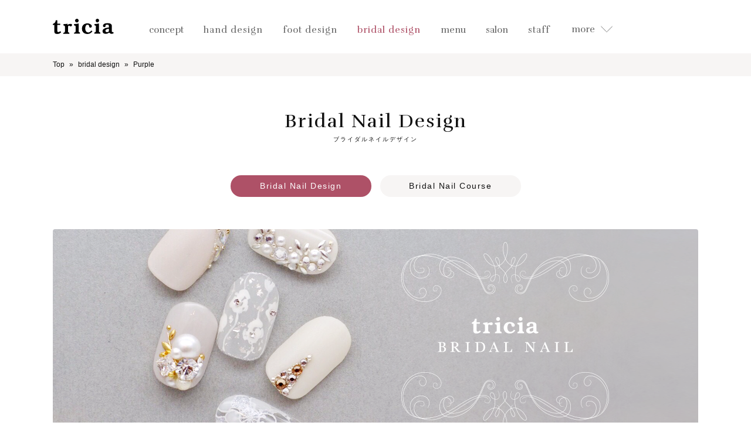

--- FILE ---
content_type: text/html; charset=UTF-8
request_url: https://tricia.jp/design/bridal/purple/
body_size: 8118
content:
<!DOCTYPE HTML>
<html lang="ja"
	prefix="og: https://ogp.me/ns#" >
<head>
    <meta charset="UTF-8">
    
    <meta name="description" content="Bridal Nail Design（ブライダルネイルデザイン） | 銀座と表参道に店舗を構える、本物志向のネイルサロンです。ネイルを通して関わるすべての人々を幸せにしたい。東京/表参道から徒歩1分、渋谷から5分/銀座駅から 徒歩1分。triciaは世界にひとつだけの「自分らしいネイル」に出会える場所です。"/>
    <meta name="keywords" content="ネイル,ネイルサロン,ジェルネイル,表参道,銀座"/>
    <meta name="thumbnail" content="https://storage.googleapis.com/tricia_jp/img/Cmn/thumbnail.jpg"/>
    <link rel="alternate" hreflang="ja" href="https://tricia.jp/"/>
    <link rel="alternate" hreflang="en" href="https://tricia.jp/english/"/>
    <link rel="canonical" href="https://tricia.jp/design/bridal/purple" />
        
		<!-- All in One SEO 4.1.4.5 -->
		<title>ブライダル | ネイルサロンtricia（トリシア）-表参道・銀座ネイルサロン</title>
		<meta name="robots" content="max-image-preview:large" />
		<link rel="canonical" href="https://tricia.jp/design/bridal/purple/" />
		<!-- All in One SEO -->

<link rel='dns-prefetch' href='//code.jquery.com' />
<link rel='dns-prefetch' href='//fonts.googleapis.com' />
<link rel='dns-prefetch' href='//s.w.org' />
<link rel="alternate" type="application/rss+xml" title="ネイルサロンtricia（トリシア）-表参道・銀座ネイルサロン &raquo; ブライダル ネイルデザインカテゴリー のフィード" href="https://tricia.jp/design_category/bridal/feed/" />
		<script type="text/javascript">
			window._wpemojiSettings = {"baseUrl":"https:\/\/s.w.org\/images\/core\/emoji\/13.1.0\/72x72\/","ext":".png","svgUrl":"https:\/\/s.w.org\/images\/core\/emoji\/13.1.0\/svg\/","svgExt":".svg","source":{"concatemoji":"https:\/\/tricia.jp\/wp-includes\/js\/wp-emoji-release.min.js?ver=5.8.12"}};
			!function(e,a,t){var n,r,o,i=a.createElement("canvas"),p=i.getContext&&i.getContext("2d");function s(e,t){var a=String.fromCharCode;p.clearRect(0,0,i.width,i.height),p.fillText(a.apply(this,e),0,0);e=i.toDataURL();return p.clearRect(0,0,i.width,i.height),p.fillText(a.apply(this,t),0,0),e===i.toDataURL()}function c(e){var t=a.createElement("script");t.src=e,t.defer=t.type="text/javascript",a.getElementsByTagName("head")[0].appendChild(t)}for(o=Array("flag","emoji"),t.supports={everything:!0,everythingExceptFlag:!0},r=0;r<o.length;r++)t.supports[o[r]]=function(e){if(!p||!p.fillText)return!1;switch(p.textBaseline="top",p.font="600 32px Arial",e){case"flag":return s([127987,65039,8205,9895,65039],[127987,65039,8203,9895,65039])?!1:!s([55356,56826,55356,56819],[55356,56826,8203,55356,56819])&&!s([55356,57332,56128,56423,56128,56418,56128,56421,56128,56430,56128,56423,56128,56447],[55356,57332,8203,56128,56423,8203,56128,56418,8203,56128,56421,8203,56128,56430,8203,56128,56423,8203,56128,56447]);case"emoji":return!s([10084,65039,8205,55357,56613],[10084,65039,8203,55357,56613])}return!1}(o[r]),t.supports.everything=t.supports.everything&&t.supports[o[r]],"flag"!==o[r]&&(t.supports.everythingExceptFlag=t.supports.everythingExceptFlag&&t.supports[o[r]]);t.supports.everythingExceptFlag=t.supports.everythingExceptFlag&&!t.supports.flag,t.DOMReady=!1,t.readyCallback=function(){t.DOMReady=!0},t.supports.everything||(n=function(){t.readyCallback()},a.addEventListener?(a.addEventListener("DOMContentLoaded",n,!1),e.addEventListener("load",n,!1)):(e.attachEvent("onload",n),a.attachEvent("onreadystatechange",function(){"complete"===a.readyState&&t.readyCallback()})),(n=t.source||{}).concatemoji?c(n.concatemoji):n.wpemoji&&n.twemoji&&(c(n.twemoji),c(n.wpemoji)))}(window,document,window._wpemojiSettings);
		</script>
		<style type="text/css">
img.wp-smiley,
img.emoji {
	display: inline !important;
	border: none !important;
	box-shadow: none !important;
	height: 1em !important;
	width: 1em !important;
	margin: 0 .07em !important;
	vertical-align: -0.1em !important;
	background: none !important;
	padding: 0 !important;
}
</style>
	<link rel='stylesheet' id='wp-block-library-css'  href='https://tricia.jp/wp-includes/css/dist/block-library/style.min.css?ver=5.8.12' type='text/css' media='all' />
<link rel='stylesheet' id='reset-css'  href='https://tricia.jp/wp-content/themes/tricia-theme/css/Cmn/reset.css?ver=5.8.12' type='text/css' media='all' />
<link rel='stylesheet' id='owl-theme-css'  href='https://tricia.jp/wp-content/themes/tricia-theme/css/Cmn/plugin/owl.theme.default.min.css?ver=5.8.12' type='text/css' media='all' />
<link rel='stylesheet' id='owl-carousel-css-css'  href='https://tricia.jp/wp-content/themes/tricia-theme/css/Cmn/plugin/owl.carousel.min.css?ver=5.8.12' type='text/css' media='all' />
<link rel='stylesheet' id='lightbox-css-css'  href='https://tricia.jp/wp-content/themes/tricia-theme/css/Cmn/plugin/lightbox_custom.css?ver=5.8.12' type='text/css' media='all' />
<link rel='stylesheet' id='slick-theme-css-css'  href='https://tricia.jp/wp-content/themes/tricia-theme/css/Cmn/plugin/slick-theme.css?ver=5.8.12' type='text/css' media='all' />
<link rel='stylesheet' id='slick-css-css'  href='https://tricia.jp/wp-content/themes/tricia-theme/css/Cmn/plugin/slick.css?ver=5.8.12' type='text/css' media='all' />
<link rel='stylesheet' id='cmn-style-css'  href='https://tricia.jp/wp-content/themes/tricia-theme/css/Cmn/cmn_style.css?ver=5.8.12' type='text/css' media='all' />
<link rel='stylesheet' id='pcn-style-css'  href='https://tricia.jp/wp-content/themes/tricia-theme/css/FrontPc/style.css?ver=5.8.12' type='text/css' media='all' />
<link rel='stylesheet' id='style_cmn-css'  href='https://tricia.jp/wp-content/themes/tricia-theme/css/FrontPc/style_cmn.css?ver=5.8.12' type='text/css' media='all' />
<link rel='stylesheet' id='font-rufina-css'  href='//fonts.googleapis.com/css?family=Rufina%3A400%2C700&#038;ver=5.8.12' type='text/css' media='all' />
<script type='text/javascript' src='https://tricia.jp/wp-content/themes/tricia-theme/js/Cmn/vue.min.js?ver=5.8.12' id='vue-min-js'></script>
<script type='text/javascript' src='//code.jquery.com/jquery-1.11.3.min.js?ver=5.8.12' id='jquery-js'></script>
<link rel="https://api.w.org/" href="https://tricia.jp/wp-json/" /><link rel="alternate" type="application/json" href="https://tricia.jp/wp-json/wp/v2/design_category/32" /><link rel="EditURI" type="application/rsd+xml" title="RSD" href="https://tricia.jp/xmlrpc.php?rsd" />
<link rel="wlwmanifest" type="application/wlwmanifest+xml" href="https://tricia.jp/wp-includes/wlwmanifest.xml" /> 
<meta name="generator" content="WordPress 5.8.12" />

    <!--google analytics-->
    <script>
        (function(i,s,o,g,r,a,m){i['GoogleAnalyticsObject']=r;i[r]=i[r]||function(){
                (i[r].q=i[r].q||[]).push(arguments)},i[r].l=1*new Date();a=s.createElement(o),
            m=s.getElementsByTagName(o)[0];a.async=1;a.src=g;m.parentNode.insertBefore(a,m)
        })(window,document,'script','https://www.google-analytics.com/analytics.js','ga');
        ga('create', 'UA-75313718-2', 'auto');
        ga('send', 'pageview');
        $(function () {
            $('a').click(function () {
                var ahref = $(this).attr("href");
                if (ahref.indexOf("tel:") != -1) {
                    if (ahref.indexOf("0337976120") != -1) {
                        ga('send', 'event', 'click', 'tel', 'omotesando');
                    } else {
                        ga('send', 'event', 'click', 'tel', 'ginza');
                    }
                }
            });
        });
    </script>

</head>
<body class="archive tax-design_category term-bridal term-32">
    <section class="allWrap" id="allTop">
    <header>
        <nav>
            <div id="menuWrap">
                <div class="menuLogo">
                    <div class="logo">
                        <a href="/">
                            <img src="https://tricia.jp/wp-content/themes/tricia-theme/img/Cmn/logo_bk.png" alt="tricia トリシア">
                        </a>
                    </div>
                </div>
                <div class="menuListWrap">
                    <ul class="menuList">
                        <li >
                            <dl>
                                <dt>
                                    <span class="eng">concept</span>
                                </dt>
                                <dd style="display: none;">
                                    <ul>
                                        <li>
                                            <a href="/concept/">
                                                <span>concept</span>
                                                コンセプト
                                            </a>
                                        </li>
                                        <li>
                                            <a href="/concept/welcome/">
                                                <span>Welcome</span>
                                                初めての方へ
                                            </a>
                                        </li>
                                    </ul>
                                </dd>
                            </dl>
                        </li>
                        <li >
                            <a href="/design/hand/">
                                <span class="eng">hand design</span>
                            </a>
                        </li>
                        <li >
                            <a href="/design/foot/">
                                <span class="eng">foot design</span>
                            </a>
                        </li>
                        <li class="here">
                            <a href="/design/bridal">
                                <span class="eng">bridal design</span>
                            </a>
                        </li>
                        <li >
                            <dl>
                                <dt>
                                    <span class="eng">menu</span>
                                </dt>
                                <dd style="display: none;">
                                    <ul>
                                        <li>
                                            <a href="/menu/visual_price_list/">
                                                <span>Visual Price List</span>
                                                ヴィジュアルプライスリスト
                                            </a>
                                        </li>
                                        <li>
                                            <a href="/menu/hand/">
                                                <span>Hand</span>
                                                ハンド
                                            </a>
                                        </li>
                                        <li>
                                            <a href="/menu/foot/">
                                                <span>Foot</span>
                                                フット
                                            </a>
                                        </li>
                                        <li>
                                            <a href="/menu/hand_foot/">
                                                <span>Hand &amp; Foot</span>
                                                ハンドフット共通
                                            </a>
                                        </li>
                                        <li>
                                            <a href="/menu/others/">
                                                <span>Others</span>
                                                その他
                                            </a>
                                        </li>
                                        <li>
                                            <a href="/bridal/course/">
                                                <span>Bridal Course</span>
                                                ブライダルコース
                                            </a>
                                        </li>
                                        <li>
                                            <a href="/campaign/">
                                                <span>Campaign</span>
                                                キャンペーン
                                            </a>
                                        </li>
                                    </ul>
                                </dd>
                            </dl>
                        </li>
                        <li >
                            <dl>
                                <dt>
                                    <span class="eng">salon</span>
                                </dt>
                                <dd style="display: none;">
                                    <ul>
                                        <li>
                                            <a href="/salon/omotesando/">
                                                <span>Omotesando</span>
                                                表参道
                                            </a>
                                        </li>
                                        <li>
                                            <a href="/salon/ginza/">
                                                <span>Ginza</span>
                                                銀座
                                            </a>
                                        </li>
                                    </ul>
                                </dd>
                            </dl>
                        </li>
                        <li >
                            <a href="/staff/">
                                <span class="eng">staff</span>
                            </a>
                        </li>
                                            <li class="moreArea">
                            <div class="menuBtnWrap">
                                <p class="eng">more</p>
                                <div class="menuBtn">
                                    <img src="https://tricia.jp/wp-content/themes/tricia-theme/img/FrontPc/menu_arrow_bottom.png" alt="">
                                </div>
                            </div>
                        </li>
                    </ul>
                </div>
            </div>
        </nav>
    </header>
<menu id="slideMenu" style="display: none;">
    <div class="slideContents">
        <div class="inner">
            <ul>
                <li >
                    <a href="/news/">news</a>
                </li>
                <li >
                    <a href="/media/tie_up/">media</a>
                </li>
                <li >
                    <a href="/member/">member</a>
                </li>
                <li><a href="https://ameblo.jp/tricia-nail/" target="_blank">blog</a></li>
                <li >
                    <a href="/recruit/">recruit</a>
                </li>
                <li><a href="/english/">english</a></li>
            </ul>
            <div class="iconLink">
                <ul>
                    <li class="insta">
                        <a href="https://www.instagram.com/tricianail/" target="_blank">
                            <img src="https://tricia.jp/wp-content/themes/tricia-theme/img/Cmn/cmn_icon_insta.png" alt="instagram">
                        </a>
                    </li>
                    <li class="twitter">
                        <a href="https://twitter.com/tricia_nail" target="_blank">
                            <img src="https://tricia.jp/wp-content/themes/tricia-theme/img/Cmn/cmn_icon_twitter.png" alt="twitter">
                        </a>
                    </li>
                    <li class="fb">
                        <a href="https://www.facebook.com/tricia.nailsalon" target="_blank">
                            <img src="https://tricia.jp/wp-content/themes/tricia-theme/img/Cmn/cmn_icon_fb.png" alt="facebook">
                        </a>
                    </li>
                </ul>
            </div>
        </div>
    </div>
    <div class="acoOverlay"></div>
</menu>

<nav class="pankuzuList">
    <ul>
                <li itemprop="itemListElement" itemscope itemtype="http://schema.org/ListItem">
                                <a itemprop="url" href="/">
                                    <span itemprop="name">Top</span>
                    <meta itemprop="position" content="1"/>
                                </a>
                            </li>
                <li itemprop="itemListElement" itemscope itemtype="http://schema.org/ListItem">
                                <a itemprop="url" href="/design/bridal">
                                    <span itemprop="name">bridal design</span>
                    <meta itemprop="position" content="2"/>
                                </a>
                            </li>
                <li itemprop="itemListElement" itemscope itemtype="http://schema.org/ListItem">
                                    <span itemprop="name">Purple</span>
                    <meta itemprop="position" content="3"/>
                            </li>
        </ul>
</nav>


<section id="bridalDesign" class="bridalPageWrap cmnWrap">
    <p class="pageTit">
        Bridal Nail Design
        <span>ブライダルネイルデザイン</span>
    </p>

    <div class="tabMenu">
        <ul>
    <li>
        <p>
            Bridal Nail Design
        </p>
    </li>
    <li>
        <a href="/bridal/course">
            Bridal Nail Course
        </a>
    </li>
</ul>

    </div>

            <div class="catchImg">
            <img src="https://tricia.jp/wp-content/themes/tricia-theme/img/FrontPc/main_image_bridal_nail.png" alt="">
        </div>

        <div class="bridalMessage">
            <p class="tit">Happy Wedding</p>
            <p class="text">
                ご結婚おめでとうございます。<br>
                一生に一度の大切な記念日を私たちにお手伝いさせてください。
            </p>
            <p class="text2">
                ネイルが初めてのお客様もご安心ください。<br>
                経験豊富なネイリストが、ご要望に沿ったデザインをご案内いたします。
            </p>
        </div>
        <hr>
        <div class="catchImg">
            <img src="https://tricia.jp/wp-content/themes/tricia-theme/img/FrontPc/bridal_nail_design_collection_title.png" alt="">
        </div>
        <div class="bridalMessage">
            <p class="text2">
                「ドレスを決めて、ブーケやヘアスタイルも決まったけど。。。ネイルはどうしよう？」「大切な日のネイルだから、相談しながら決めたいな。」<br>
               triciaなら、完全オーダーメイドのデザインを1から相談して作ることができます。<br>
               「私だけ」の「こだわり」を叶えられる、特別なブライダルネイルは、triciaにお任せください。
            </p>
        </div>
        <div class="catchImg">
            <img src="https://tricia.jp/wp-content/themes/tricia-theme/img/FrontPc/bridal_nail_design_collection_aline.png" alt="">
        </div> 
        <hr>
        <div class="catchImg">
            <img src="https://tricia.jp/wp-content/themes/tricia-theme/img/FrontPc/bridal_nail_design_collection_mermadeline.png" alt="">
        </div>
        <hr>
        <div class="catchImg">
            <img src="https://tricia.jp/wp-content/themes/tricia-theme/img/FrontPc/bridal_nail_design_collection_kimono.png" alt="">
        </div>
        <hr>
    
    <div class="sortBtn">
        <ul>
            <li >
    <a href="/design/bridal">
        All
    </a>
</li>


    <li >
        <a href="/design/bridal/beige">
            Beige        </a>
    </li>


    <li >
        <a href="/design/bridal/blue">
            Blue        </a>
    </li>


    <li >
        <a href="/design/bridal/brown">
            Brown        </a>
    </li>


    <li >
        <a href="/design/bridal/clear">
            Clear        </a>
    </li>


    <li >
        <a href="/design/bridal/cool">
            Cool        </a>
    </li>


    <li >
        <a href="/design/bridal/cute">
            Cute        </a>
    </li>


    <li >
        <a href="/design/bridal/elegant">
            Elegant        </a>
    </li>


    <li >
        <a href="/design/bridal/french">
            French        </a>
    </li>


    <li >
        <a href="/design/bridal/gold">
            Gold        </a>
    </li>


    <li >
        <a href="/design/bridal/gradation">
            Gradation        </a>
    </li>


    <li >
        <a href="/design/bridal/gray">
            Gray        </a>
    </li>


    <li >
        <a href="/design/bridal/green">
            Green        </a>
    </li>


    <li >
        <a href="/design/bridal/natural">
            Natural        </a>
    </li>


    <li >
        <a href="/design/bridal/office">
            Office        </a>
    </li>


    <li >
        <a href="/design/bridal/orange">
            Orange        </a>
    </li>


    <li >
        <a href="/design/bridal/other">
            Other        </a>
    </li>


    <li >
        <a href="/design/bridal/party">
            Party        </a>
    </li>


    <li >
        <a href="/design/bridal/pink">
            Pink        </a>
    </li>


    <li class="active">
        <a href="/design/bridal/purple">
            Purple        </a>
    </li>


    <li >
        <a href="/design/bridal/red">
            Red        </a>
    </li>


    <li >
        <a href="/design/bridal/silver">
            Silver        </a>
    </li>


    <li >
        <a href="/design/bridal/simple">
            Simple        </a>
    </li>


    <li >
        <a href="/design/bridal/white">
            White        </a>
    </li>


    <li >
        <a href="/design/bridal/yellow">
            Yellow        </a>
    </li>

        </ul>
    </div>
    <div class="designWrap" id="nailChips">
        <ul>
            
                    <li>
                        <a href="https://tricia.jp/design/bridal/view/line%e3%80%80bijou-2/">
                            <img class="lazy" 
                                src="https://storage.googleapis.com/tricia-jp/img/Cmn/design/thumb/lazy_dummy.png"
                                data-original="https://tricia.jp/wp-content/uploads/2019/05/0222TR_271.jpg" 
                                alt="line　bijou(tricia) | ネイルサロンtricia（トリシア）表参道店">
                        </a>
                    </li>
            
                    <li>
                        <a href="https://tricia.jp/design/bridal/view/crescent-bijiou/">
                            <img class="lazy" 
                                src="https://storage.googleapis.com/tricia-jp/img/Cmn/design/thumb/lazy_dummy.png"
                                data-original="https://tricia.jp/wp-content/uploads/static-nailchip/design/bridal81.png" 
                                alt="crescent bijiou(片桐 麻衣) | ネイルサロンtricia（トリシア）表参道店">
                        </a>
                    </li>
            
                    <li>
                        <a href="https://tricia.jp/design/bridal/view/smoky-bijou/">
                            <img class="lazy" 
                                src="https://storage.googleapis.com/tricia-jp/img/Cmn/design/thumb/lazy_dummy.png"
                                data-original="https://tricia.jp/wp-content/uploads/static-nailchip/design/bridal77.png" 
                                alt="smoky bijou(勝島 里絵) | ネイルサロンtricia（トリシア）銀座店">
                        </a>
                    </li>
                    </ul>
    </div>
    <div class="bottomTab tabMenu">
        <ul>
    <li>
        <p>
            Bridal Nail Design
        </p>
    </li>
    <li>
        <a href="/bridal/course">
            Bridal Nail Course
        </a>
    </li>
</ul>

    </div>

    
</section>

<section class="bottomContents">
    <div class="contentsWrap">
    <div class="cmnTit">
        <span>Contents</span>
    </div>
    <p class="subText">triciaには豊富なデザインのラインナップと確かな技術のネイリストが在籍しています。</p>
    <ul>
        <li>
            <a href="/concept/">
                <img src="https://tricia.jp/wp-content/themes/tricia-theme/img/FrontPc/contents_concept.png" alt="">
                <p class="contentsTit">Concept</p>
                <p class="text">
                    ネイルを通して関わるすべての人々を幸せにしたい、ネイルサロンtriciaには届けたい想いがあります。
                </p>
            </a>
        </li>
        <li>
            <a href="/menu/hand/">
                <img src="https://tricia.jp/wp-content/themes/tricia-theme/img/FrontPc/contents_menu.png" alt="">
                <p class="contentsTit">Menu</p>
                <p class="text">
                    トリシアの豊富なメニューをご紹介します。あなただけのオートクチュールメニューを見つけてください。
                </p>
            </a>
        </li>
        <li>
            <a href="/staff/">
                <img src="https://tricia.jp/wp-content/themes/tricia-theme/img/FrontPc/contents_satff.png" alt="">
                <p class="contentsTit">Staff</p>
                <p class="text">
                    表参道店、銀座店のネイリストをご紹介。お気に入りのネイリストがトリシアなら見つかります。
                </p>
            </a>
        </li>
        <li>
            <a href="/salon/omotesando/">
                <img src="https://tricia.jp/wp-content/themes/tricia-theme/img/FrontPc/contents_salon.png" alt="">
                <p class="contentsTit">Salon</p>
                <p class="text">
                    表参道店、銀座店ともに白を基調とした落ち着いたデザイン。光の差し込む空間でリラックスできます。
                </p>
            </a>
        </li>
        <li>
            <a href="/media/magazine/">
                <img src="https://tricia.jp/wp-content/themes/tricia-theme/img/FrontPc/contents_media.png" alt="">
                <p class="contentsTit">Media</p>
                <p class="text">
                    トリシアの技術は各種媒体でも活躍しています。その一部分をご覧になってください。
                </p>
            </a>
        </li>
        <li>
            <a href="/member/">
                <img src="https://tricia.jp/wp-content/themes/tricia-theme/img/FrontPc/contents_member_ship.png" alt="">
                <p class="contentsTit">Member</p>
                <p class="text">
                    トリシアのメンバーシッププログラムは通えば通うほどお得です！ぜひご検討ください。
                </p>
            </a>
        </li>
        <li>
            <a href="https://tricia.exblog.jp/" target="_blank">
                <img src="https://tricia.jp/wp-content/themes/tricia-theme/img/FrontPc/contents_blog.png" alt="">
                <p class="contentsTit">Blog</p>
                <p class="text">
                    ネイルサロンtriciaの日常をお届けします。ネイルスクールtriciaの講師の声も♪
                </p>
            </a>
        </li>
        <li>
            <a href="/recruit/">
                <img src="https://tricia.jp/wp-content/themes/tricia-theme/img/FrontPc/contents_recruit.png" alt="">
                <p class="contentsTit">Recruit</p>
                <p class="text">
                    トリシアで一緒に働きませんか？ネイリストになってからのキャリアップも全面的にサポートします。
                </p>
            </a>
        </li>
    </ul>
</div>
</section>
<script>
    //Lazy Load起動
    $(function () {
        $('img.lazy').lazyload({
            threshold    : 0,
            effect       : "fadeIn",
            effect_speed : 2000
        });
    });
    </script>

<footer>
    <div class="inner">
        <a href="#allTop" class="pageTopBtn disNonSp"><img src="https://tricia.jp/wp-content/themes/tricia-theme/img/Cmn/cmn_arrow_top.png" alt=""></a>
        <ul class="address">
            <li>
                <a href="https://nailschool.jp/" target="_blank">
                    <span class="name">nailschool tricia</span><br>
                    〒150-0001 東京都渋谷区神宮前5-1-6 IL PALAZZINO表参道3F<br>
                    <span class="disNonSp">
                        tel 03-6419-7314 (受付10～19時）
                    </span>
                </a>
                <span class="disNonPc">
                        tel <a href="tel:0364197314">03-6419-7314</a> (受付10～19時）
                </span>
            </li>
            <li>
                <span class="name">tricia 表参道店</span><br>
                〒107-0061 港区北青山3-8-4 サンテックス岡本104<br>
                <span class="disNonPc">
                    tel&amp;fax <a href="tel:0337976120">03-3797-6120</a>
                </span>
                <span class="disNonSp">
                    tel&amp;fax 03-3797-6120
                </span><br>
表参道駅（東京メトロ銀座線・半蔵門線） B5出口-徒歩1分<br>
平日 12:30〜21:00 ※電話受付は12:30〜<br>
（朝スタッフ出勤日は10:00〜営業 ※前日までのご予約制）<br>
土日祝 10:00〜19:00<br>
                <br>
                <span class="name">tricia 銀座店</span><br>
                〒104-0061 中央区銀座6-8-19 VORT銀座 miyuki st.3F<br>
                <span class="disNonPc">
                    tel&amp;fax <a href="tel:0362285710">03-6228-5710</a><br>
                </span>
                <span class="disNonSp">
                    tel&amp;fax 03-6228-5710<br>
                </span><br>
銀座駅　B3出口-徒歩1分 / 有楽町駅（JR山手線）中央口-徒歩8分<br>
平日 13:00〜21:30 ※電話受付は12:30〜<br>
（朝スタッフ出勤日は10:00〜営業 ※前日までのご予約制）<br>
土日祝 10:30〜19:00<br>
            </li>
        </ul>
        <div class="footerLogo">
            <a href="/">
                <img src="https://tricia.jp/wp-content/themes/tricia-theme/img/Cmn/logo_w.png" alt="tricia トリシア">
            </a>
            <p class="copyRight">
                Copyrights © tricia All rights reserved.　
            </p>
        </div>
    </div>
</footer>

</section>

<script type='text/javascript' src='https://tricia.jp/wp-includes/js/dist/vendor/moment.min.js?ver=2.29.1' id='moment-js'></script>
<script type='text/javascript' id='moment-js-after'>
moment.updateLocale( 'ja', {"months":["1\u6708","2\u6708","3\u6708","4\u6708","5\u6708","6\u6708","7\u6708","8\u6708","9\u6708","10\u6708","11\u6708","12\u6708"],"monthsShort":["1\u6708","2\u6708","3\u6708","4\u6708","5\u6708","6\u6708","7\u6708","8\u6708","9\u6708","10\u6708","11\u6708","12\u6708"],"weekdays":["\u65e5\u66dc\u65e5","\u6708\u66dc\u65e5","\u706b\u66dc\u65e5","\u6c34\u66dc\u65e5","\u6728\u66dc\u65e5","\u91d1\u66dc\u65e5","\u571f\u66dc\u65e5"],"weekdaysShort":["\u65e5","\u6708","\u706b","\u6c34","\u6728","\u91d1","\u571f"],"week":{"dow":1},"longDateFormat":{"LT":"g:i A","LTS":null,"L":null,"LL":"Y\u5e74n\u6708j\u65e5","LLL":"Y\u5e74n\u6708j\u65e5 g:i A","LLLL":null}} );
</script>
<script type='text/javascript' src='https://tricia.jp/wp-content/themes/tricia-theme/js/Cmn/jquery.easing.1.3-min.js' id='jquery-easing-js'></script>
<script type='text/javascript' src='https://tricia.jp/wp-content/themes/tricia-theme/js/Cmn/plugin/owl.carousel.min.js' id='owl-carousel-js-js'></script>
<script type='text/javascript' src='https://tricia.jp/wp-content/themes/tricia-theme/js/Cmn/plugin/lightbox.min.js' id='lightbox-js-js'></script>
<script type='text/javascript' src='https://tricia.jp/wp-content/themes/tricia-theme/js/Cmn/plugin/slick.min.js' id='slick-min-js'></script>
<script type='text/javascript' src='https://tricia.jp/wp-content/themes/tricia-theme/js/Cmn/menu.js' id='menu-js'></script>
<script type='text/javascript' src='https://tricia.jp/wp-content/themes/tricia-theme/js/Cmn/plugin/jquery.lazyload.js' id='jquery-lazyload-js'></script>
<script type='text/javascript' src='https://tricia.jp/wp-content/themes/tricia-theme/js/FrontPc/cmn.js' id='pcn-js-js'></script>
<script type='text/javascript' src='https://tricia.jp/wp-includes/js/wp-embed.min.js?ver=5.8.12' id='wp-embed-js'></script>
</body>
    <script>
        $(function() {
            var headerH = $('header').outerHeight();
            $('.pankuzuList').css('padding-top',headerH);
            $('.cmnWrap').css('padding-top',0);
        });
    </script>
</html>


--- FILE ---
content_type: application/javascript
request_url: https://tricia.jp/wp-content/themes/tricia-theme/js/Cmn/menu.js
body_size: 646
content:
$(function() {
  windowW = $(window).width();
  windowH = $(window).height();

  //共通記述
  var headerH = $('header').outerHeight();
  $('.cmnWrap').css('padding-top',headerH);

  //PC記述
  if(windowW >= 666){
    //header menuのアコーディオン開閉
    $('#menuWrap .menuList>li ').hover(function(){
      $('dl dd', this).stop(true, true).slideDown(400);
    }, function(){
      $('dl dd', this).stop(true, true).slideUp(400);
    });
    //SP記述
  } else {
    var headerTitH = $('.headerBar').outerHeight();
    $('#menuWrap .menuListWrap').css('height',windowH-headerTitH);

    //menuの開閉
    $('header .menuBtn').click(function(){
      scrollTop = $(window).scrollTop();
      $('.allWrap').addClass('noScroll').css('top', (-scrollTop) + 'px');
      $('#menuWrap').fadeIn();
    });
    $('#menuWrap .closeBtn, .menuStaff a').click(function(){
      $('.allWrap').removeClass('noScroll').css('top', 0);
      $(window).scrollTop(scrollTop);
      $('#menuWrap').fadeOut();
    });
    //header menuのアコーディオン開閉
    $('#menuWrap dl dt').on("click", function () {
      if($(this).hasClass("active")) {
        $(this).removeClass("active");
        $(this).next().slideUp(400);
      }else{
        $('#menuWrap dl dd').slideUp(400);
        $('#menuWrap dl dt').removeClass("active");
        $(this).next().slideToggle(400);
        $(this).toggleClass("active");
      }
    });

  }

  $('header .moreArea').on('click', function() {
    $('#slideMenu').slideToggle();
    $(this).toggleClass('active');
    if($(this).hasClass('active')){
      $('.menuBtn img').attr('src','/wp-content/themes/tricia-theme/img/FrontPc/menu_arrow_top.png');
    }else{
      $('.menuBtn img').attr('src','/wp-content/themes/tricia-theme/img/FrontPc/menu_arrow_bottom.png');
    }
  });

});
